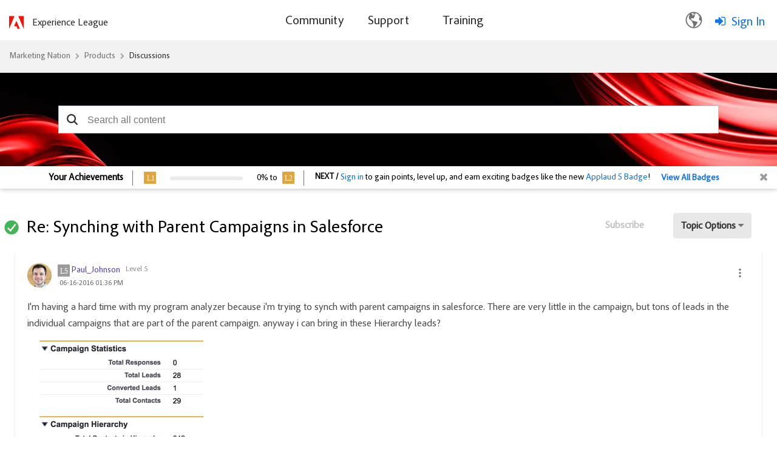

--- FILE ---
content_type: text/html;charset=UTF-8
request_url: https://nation.marketo.com/plugins/custom/adobe/adobemarketo/coveo.custom.searchtoken
body_size: 800
content:
        
var coveoSearchKey = 'eyJhbGciOiJIUzI1NiJ9.[base64].jPEXbTkXgtHU8qfD2N-dXuOSKXVLDgwwSo7W3_Fx-kU'